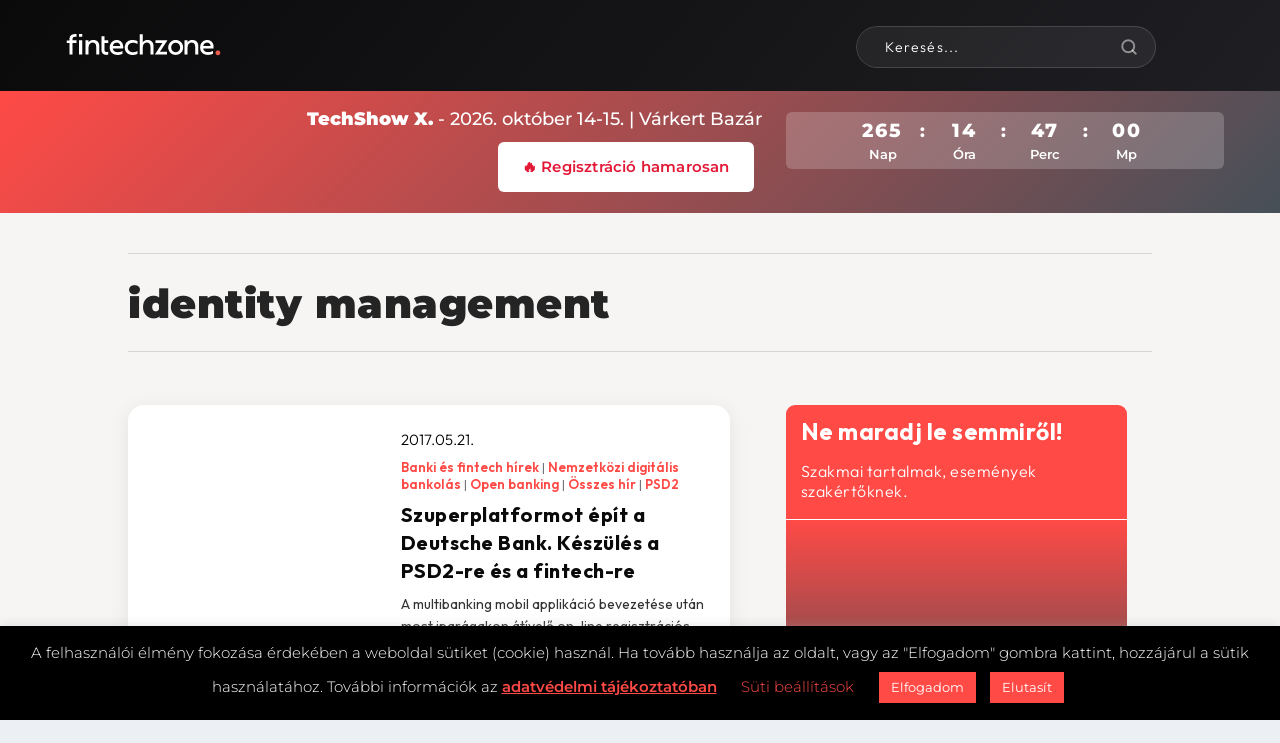

--- FILE ---
content_type: text/css
request_url: https://fintechzone.hu/wp-content/cache/wpfc-minified/m0a1kt94/r60.css
body_size: 2999
content:
@media only screen and (min-width:1025px){.with_sidebar .et_pb_extra_column_sidebar{min-width:24%;max-width:24%;width:24%;flex-basis:24%}.with_sidebar .et_pb_extra_column_main{min-width:76%;max-width:76%;width:76%;flex-basis:76%}}.widget_et_recent_tweets .widget_list a,.widget_et_recent_tweets .et-extra-icon,.widget_et_recent_tweets .widget-footer .et-extra-social-icon,.widget_et_recent_tweets .widget-footer .et-extra-social-icon::before,.project-details .project-details-title,.et_filterable_portfolio .filterable_portfolio_filter a.current,.et_extra_layout .et_pb_extra_column_main .et_pb_column .module-head h1,.et_pb_extra_column .module-head h1,#portfolio_filter a.current,.woocommerce div.product div.summary .product_meta a,.woocommerce-page div.product div.summary .product_meta a,.et_pb_widget.woocommerce .product_list_widget li .amount,.et_pb_widget li a:hover,.et_pb_widget.woocommerce .product_list_widget li a:hover,.et_pb_widget.widget_et_recent_videos .widget_list .title:hover,.et_pb_widget.widget_et_recent_videos .widget_list .title.active,.woocommerce .woocommerce-info:before{color:#ff4a46}.single .score-bar,.widget_et_recent_reviews .review-breakdowns .score-bar,.et_pb_extra_module .posts-list article .post-thumbnail,.et_extra_other_module .posts-list article .post-thumbnail,.et_pb_widget .widget_list_portrait,.et_pb_widget .widget_list_thumbnail,.quote-format,.link-format,.audio-format .audio-wrapper,.paginated .pagination li.active,.score-bar,.review-summary-score-box,.post-footer .rating-stars #rating-stars img.star-on,.post-footer .rating-stars #rated-stars img.star-on,.author-box-module .author-box-avatar,.timeline-menu li.active a:before,.woocommerce div.product form.cart .button,.woocommerce div.product form.cart .button.disabled,.woocommerce div.product form.cart .button.disabled:hover,.woocommerce-page div.product form.cart .button,.woocommerce-page div.product form.cart .button.disabled,.woocommerce-page div.product form.cart .button.disabled:hover,.woocommerce div.product form.cart .read-more-button,.woocommerce-page div.product form.cart .read-more-button,.woocommerce div.product form.cart .post-nav .nav-links .button,.woocommerce-page div.product form.cart .post-nav .nav-links .button,.woocommerce .woocommerce-message,.woocommerce-page .woocommerce-message{background-color:#ff4a46}#et-menu>li>ul,#et-menu li>ul,#et-menu>li>ul>li>ul,.et-top-search-primary-menu-item .et-top-search,.et_pb_module,.module,.page article,.authors-page .page,#timeline-sticky-header,.et_extra_other_module,.woocommerce .woocommerce-info{border-color:#ff4a46}body{font-size:17px}h1,h2,h3,h4,h5,h6,h1 a,h2 a,h3 a,h4 a,h5 a,h6 a{font-weight:bold;font-style:normal;text-transform:none;text-decoration:none}h1,h2,h3,h4,h5,h6,h1 a,h2 a,h3 a,h4 a,h5 a,h6 a{font-family:'Poppins',Helvetica,Arial,Lucida,sans-serif}body{font-family:'Montserrat',Helvetica,Arial,Lucida,sans-serif}body{color:#000000}h1,h2,h3,h4,h5,h6,h1 a,h2 a,h3 a,h4 a,h5 a,h6 a{color:#000000}#page-container{background-color:#ffffff}#et-menu li a{font-size:14px}#et-menu li{letter-spacing:1px}#et-menu li{font-family:'Lato',Helvetica,Arial,Lucida,sans-serif}#et-navigation ul li,#et-navigation li a,#et-navigation>ul>li>a{font-weight:normal;font-style:normal;text-transform:none;text-decoration:none}#et-menu>li a,#et-menu>li.menu-item-has-children>a:after,#et-menu>li.mega-menu-featured>a:after,#et-extra-mobile-menu>li.mega-menu-featured>a:after{color:#000000}#et-menu>li>a:hover,#et-menu>li.menu-item-has-children>a:hover:after,#et-menu>li.mega-menu-featured>a:hover:after,#et-navigation>ul#et-menu>li.current-menu-item>a,#et-navigation>ul#et-menu>li.current_page_item>a,#et-extra-mobile-menu>li.mega-menu-featured>a:hover:after,#et-extra-mobile-menu>li.current-menu-item>a,#et-extra-mobile-menu>li.current_page_item>a,#et-extra-mobile-menu>li>a:hover{color:#ff4a46}#et-navigation>ul>li>a:before{background-color:#ff4a46}#main-header{background-color:#f6f5f3}#et-menu>li>ul,#et-menu li>ul,#et-menu>li>ul>li>ul,#et-mobile-navigation nav,.et-top-search-primary-menu-item .et-top-search{background-color:rgba(255,255,255,0.9)}#et-menu li>ul li a,#et-menu li.mega-menu>ul>li>a,#et-menu .sub-menu li.mega-menu-featured>a:after,#et-menu .sub-menu li.menu-item-has-children>a:after,#et-extra-mobile-menu .sub-menu li.mega-menu-featured>a:after,#et-extra-mobile-menu li a,#et-menu li.mega-menu-featured>ul li .title,#et-extra-mobile-menu li.mega-menu-featured>ul li .title,#et-menu li.mega-menu-featured>ul li .featured-post h2,#et-extra-mobile-menu li.mega-menu-featured>ul li .featured-post h2,#et-menu li.mega-menu-featured>ul li .featured-post .post-meta a,#et-extra-mobile-menu li.mega-menu-featured>ul li .featured-post .post-meta a,#et-menu li.mega-menu-featured>ul li.menu-item .recent-list .recent-post .post-content .post-meta,#et-extra-mobile-menu li.mega-menu-featured>ul li.menu-item .recent-list .recent-post .post-content .post-meta,#et-menu li.mega-menu-featured>ul li.menu-item .recent-list .recent-post .post-content .post-meta a,#et-extra-mobile-menu li.mega-menu-featured>ul li.menu-item .recent-list .recent-post .post-content .post-meta a{color:rgba(0,0,0,0.6)}#et-menu li>ul li a:hover,#et-extra-mobile-menu li>ul li a:hover,#et-menu li>ul li.current-menu-item a,#et-menu li>ul li.current_page_item a,#et-extra-mobile-menu li>ul li.current-menu-item a,#et-extra-mobile-menu li>ul li.current_page_item a,#et-menu li.mega-menu>ul>li>a:hover,#et-menu .sub-menu li.mega-menu-featured>a:hover:after,#et-menu .sub-menu li.menu-item-has-children>a:hover:after,#et-extra-mobile-menu .sub-menu li.mega-menu-featured>a:hover:after,#et-menu li.mega-menu-featured>ul li .featured-post .post-meta a:hover,#et-extra-mobile-menu li.mega-menu-featured>ul li .featured-post .post-meta a:hover,#et-menu li.mega-menu-featured>ul li.menu-item .recent-list .recent-post .post-content .post-meta a:hover,#et-extra-mobile-menu li.mega-menu-featured>ul li.menu-item .recent-list .recent-post .post-content .post-meta a:hover{color:#ff4a46}#et-secondary-menu li{font-size:20px}#et-secondary-menu li{font-family:'Lato',Helvetica,Arial,Lucida,sans-serif}#top-header{background-color:#f6f5f3}#et-secondary-menu a,#et-secondary-menu li.menu-item-has-children>a:after{color:#1b1b1b}#et-secondary-menu li a:hover,#et-secondary-menu>li>a:hover:before,#et-secondary-menu li.menu-item-has-children>a:hover:after,#et-secondary-menu li.current-menu-item>a{color:#000000}#et-secondary-menu>li>a:hover:before{text-shadow:10px 0 #000000,-10px 0 #000000}#et-secondary-nav #et-secondary-menu{background-color:#f6f5f3}#et-secondary-menu ul a,#et-secondary-menu li>ul li.menu-item-has-children>a:after{color:#1b1b1b}#et-secondary-menu li>ul li a:hover,#et-secondary-menu li>ul li.menu-item-has-children>a:hover:after,#et-secondary-menu li>ul li.current-menu-item a,#et-secondary-menu li>ul li.current_page_item a{color:#1b1b1b}#et-trending-label,.et-trending-post a{font-size:20.000000px}#et-trending-button{width:28.571429px;height:28.571429px}#et-trending-button span{width:28.571429px;height:2.857143px}#et-trending-button.toggled span:first-child{-webkit-transform:translateY(7.285714px) rotate(45deg);transform:translateY(7.285714px) rotate(45deg)}#et-trending-button.toggled span:last-child{-webkit-transform:translateY(-7.285714px) rotate(-45deg);transform:translateY(-7.285714px) rotate(-45deg)}#et-trending-label,.et-trending-post a{font-family:'Lato',Helvetica,Arial,Lucida,sans-serif}#et-trending-label,#et-trending-button{color:#1b1b1b}#et-trending-button span{background-color:#1b1b1b}header.header .et-trending-post a,header.header .et-trending-post a:visited{color:#1b1b1b}#et-info .et-cart,#et-info .et-cart:before,#et-info .et-top-search .et-search-field,#et-info .et-top-search .et-search-submit:before{font-size:22.000000px}#et-info .et-extra-social-icons .et-extra-icon{font-size:29.000000px;line-height:55.000000px;width:55.000000px;height:55.000000px}#et-info .et-cart{padding:16.000000px 18.333333px}#et-info .et-top-search .et-search-field{padding:12.000000px 18.333333px}#et-info .et-top-search .et-search-field{width:220.000000px}#et-info .et-top-search .et-search-submit:before{margin-top:-11.000000px}#et-info .et-cart span,#et-info .et-top-search .et-search-field{font-family:'Poppins',Helvetica,Arial,Lucida,sans-serif}#et-info .et-cart,#et-info .et-top-search .et-search-field,#et-info .et-extra-social-icons .et-extra-icon{background-color:#000000}#et-info .et-cart,#et-info .et-top-search .et-search-field,#et-info .et-top-search .et-search-submit:before,#et-info .et-extra-social-icons .et-extra-icon,#et-info .et-extra-social-icons .et-extra-icon:before{color:#000000}.et-fixed-header #et-menu li a{font-size:14px}.et-fixed-header #et-menu>li a,.et-fixed-header #et-menu>li.menu-item-has-children>a:after,.et-fixed-header #et-menu>li.mega-menu-featured>a:after,.et-fixed-header #et-extra-mobile-menu>li.mega-menu-featured>a:after{color:#000000}.et-fixed-header #et-navigation>ul#et-menu>li.current-menu-item>a,.et-fixed-header #et-navigation>ul#et-menu>li.li.current_page_item>a,.et-fixed-header #et-navigation>ul#et-menu>li>a:hover,.et-fixed-header #et-navigation>ul#et-menu>li.menu-item-has-children>a:hover:after,.et-fixed-header #et-navigation>ul#et-menu>li.mega-menu-featured>a:hover:after,.et-fixed-header #et-extra-mobile-menu>li.mega-menu-featured>a:hover:after{color:#ff4a46}.et-fixed-header #et-navigation>ul>li>a:before{background-color:#ff4a46}.et-fixed-header #main-header{background-color:#f6f5f3}#footer .et_pb_widget,#footer div,#footer .et_pb_widget p,#footer .et_pb_widget ins,#footer .et_pb_widget span,#footer .et_pb_widget strong,#footer .widget_list li .post-meta,#footer .et_pb_widget .recentcomments .post-title,#footer .et_pb_widget .recentcomments .comment-author-link,#footer .et_pb_widget .recentcomments .author,#footer .widget_calendar td,#footer .widget_et_recent_tweets .et-extra-icon:before{color:#ffffff}#footer .et_pb_widget a,#footer .et_pb_widget a:visited,#footer .et_pb_widget a span,#footer .et_pb_widget ul li a,#footer .et_pb_widget .widget-list li a,#footer .et_pb_widget #recentcomments li a,#footer .widget .title{color:rgba(255,255,255,0.9)}#footer h4,#footer .et_pb_widget h4.widgettitle{color:#ffffff}.et_pb_widget ul li .children a:before,.et_pb_widget .widget-list li .children a:before,.widget.woocommerce .product_list_widget li .children a:before{color:rgba(255,255,255,0.76)}#footer-bottom{background-color:rgba(0,0,0,0.28)}#page-container .button,#page-container button,#page-container button[type="submit"],#page-container input[type="submit"],#page-container input[type="reset"],#page-container input[type="button"],.read-more-button,.comment-body .comment_area .comment-content .reply-container .comment-reply-link,.widget_tag_cloud a,.widget_tag_cloud a:visited,.post-nav .nav-links .button,a.read-more-button,a.read-more-button:visited,#footer .widget_tag_cloud a,#footer .widget_tag_cloud a:visited,#footer a.read-more-button,#footer a.read-more-button:visited,#footer .button,#footer button,#footer button[type="submit"],#footer input[type="submit"],#footer input[type="reset"],#footer input[type="button"],.et_pb_button{font-weight:normal;font-style:normal;text-transform:none;text-decoration:none}#page-container .button,#page-container button,#page-container button[type="submit"],#page-container input[type="submit"],#page-container input[type="reset"],#page-container input[type="button"],.read-more-button,.comment-body .comment_area .comment-content .reply-container .comment-reply-link,.widget_tag_cloud a,.widget_tag_cloud a:visited,.post-nav .nav-links .button,a.read-more-button,a.read-more-button:visited,#footer .widget_tag_cloud a,#footer .widget_tag_cloud a:visited,#footer a.read-more-button,#footer a.read-more-button:visited,#footer .button,#footer button,#footer button[type="submit"],#footer input[type="submit"],#footer input[type="reset"],#footer input[type="button"],.et_pb_button{font-family:'Poppins',Helvetica,Arial,Lucida,sans-serif}@media only screen and (min-width:768px){#main-header .logo{height:24px;margin:28px 0}.header.left-right #et-navigation>ul>li>a{padding-bottom:33px}}@media only screen and (min-width:768px){.et-fixed-header #main-header .logo{height:16.8px;margin:31.6px 0}.et-fixed-header .header.left-right #et-navigation>ul>li>a{padding-bottom:33px}}.et_pb_widget .widgettitle{background:#ffffff;color:#000000;line-height:1.3;padding:20px 20px 5px 20px;border-top:5px solid;font-weight:900}.post-footer .rating-stars{display:none}.rating-stars{display:none!important}.post-footer{display:none!important}.et_pb_extra_module .post-meta{padding:0px!important}.tabbed-post-module .tabs ul li span{font-size:15px!important;font-weight:700!important;letter-spacing:1.2px!important;line-height:1!important;font-family:Montserrat!important;padding:15px!important}#a.bigblue{background-color:#f9c306!important}.egyedifejlec{border-top-color:#0192c8!important}h2{font-size:18px!important}.et_extra_layout .et_pb_posts_0 .posts-list .hentry .post-meta{width:50%!important;float:left!important}.et_extra_layout .et_pb_tabbed_posts_0 .posts-list .hentry .post-meta{width:50%!important;float:left!important}.et_extra_layout .et_pb_posts_1 .posts-list .hentry .post-meta{width:50%!important;float:left!important}.et_extra_layout .et_pb_posts_2 .posts-list .hentry .post-meta{width:50%!important;float:left!important}.et_extra_layout .et_pb_tabbed_posts_1 .posts-list .hentry .post-meta{width:50%!important;float:left!important}.et_pb_widget .widget_list_thumbnail{background-color:rgba(255,255,255,0)}@media only screen and (max-width:480px){#logo{height:20px!important}}@media only screen and (min-width:481px) and (max-width:1023px){#logo{height:25px!important}}@media only screen and (min-width:1024px){#logo{height:25px}.show-menu-button span{background:#ff4a46!important}}.wpcf7-text,.wpcf7-textarea,.wpcf7-captchar{background-color:#eee!important;border:none!important;width:100%!important;-moz-border-radius:0!important;-webkit-border-radius:0!important;border-radius:0!important;font-size:14px;color:#999!important;padding:16px!important;-moz-box-sizing:border-box;-webkit-box-sizing:border-box;box-sizing:border-box}.wpcf7-select{background-color:#eee!important;border:none!important;width:100%!important}.wpcf7-submit{color:#ffffff!important;margin:2px auto 0;cursor:pointer;font-size:21px;font-weight:500;-moz-border-radius:3px;-webkit-border-radius:3px;border-radius:3px;padding:6px 20px;line-height:1.7em;background:#fd7700;border:2px solid;-webkit-font-smoothing:antialiased;-moz-osx-font-smoothing:grayscale;-moz-transition:all 0.2s;-webkit-transition:all 0.2s;transition:all 0.2s}.wpcf7-submit:hover{color:#fd7700!important;background-color:#ffffff!important;border-color:#fd7700;padding:6px 20px!important}#responsive-form{max-width:1800px;margin:0 auto;width:100%}.form-row{width:100%}.column-half,.column-full{float:left;position:relative;padding:0.65rem;width:100%;-webkit-box-sizing:border-box;-moz-box-sizing:border-box;box-sizing:border-box}.clearfix:after{content:"";display:table;clear:both}@media only screen and (min-width:48em){.column-half{width:50%}}div.wpcf7-mail-sent-ok{border:none!important}div.wpcf7-validation-errors{border:none!important}.post-header{padding-top:30px!important;padding-left:60px!important;padding-bottom:30px!important;padding-right:60px!important}.post-nav{background:#fff!important;padding:30px;box-shadow:0 1px 3px rgba(0,0,0,0.1)!important;border-radius:3px!important}.single article{margin-bottom:0px!important}.et_monarch .et_social_inline_bottom{margin-top:0px!important}.post-wrap{padding-bottom:0px!important}span.button{background-color:#F9C306!important;color:#ffffff!important}span.button:hover{background-color:#000000!important;color:#F9C306!important}span.button:before{color:#ffffff!important}span.button:before{color:#ffffff!important}.et_pb_extra_row{width:100%;margin:0px;padding-top:40px}.et_extra_layout.et_pb_gutters3 .et_pb_extra_row{margin-left:0px!important;padding-top:40px}a.black:link,a.black:visited,a.black:active{color:#ff00ff;font-weight:bold}blockquote,q{quotes:none}blockquote:before,blockquote:after,q:before,q:after{content:'';content:none}blockquote{color:#767676;border-left:6px solid #ccc;margin:1.5em 20px;padding:0.5em 15px;font-size:22px;font-style:italic;font-weight:300;line-height:80%;margin-bottom:24px}.et_pb_extra_module .posts-list article .post-thumbnail{width:150px!important;height:150px!important}.post-header h1{font-size:23px}.et_pb_text_inner h1{font-size:23px}@media all and (max-width:1108px){h3.entry-title{font-size:17px!important}}#egyedigomb{background-color:#ffffff!important;padding:10px!important;font-family:'Montserrat',sans-serif!important;font-size:14px!important;color:#000000;font-weight:bold;border-radius:3px!important;border:2px solid #000000!important}.wp-pagenavi a,.wp-pagenavi span{padding:0.3em 0.8em!important;font-size:18px!important;color:#333333;line-height:1em;border:0px!important;background:#ffffff;transition:all .5s}.wp-pagenavi span.current{color:#ffffff!important;background:#ff4a46!important}.wp-pagenavi a:hover{color:#ffffff!important;background:#ff4a46!important}.wp-pagenavi .pages{background:none}#footer{background:#000000}#footer .et_pb_widget .widgettitle{padding-top:25px;border-top:1px solid}.et_pb_blog_grid .et_pb_post{border:0px}sup{vertical-align:super;font-size:smaller}.et_pb_module.et_pb_post_content.et_pb_post_content_0_tb_body a{color:#ff4a46}.et_pb_testimonial_description ul li a{color:#ff4a46}.et-top-search-primary-menu-item .search-icon:before{color:#ff4a46}.et-top-search-primary-menu-item .et-top-search .et-search-field::placeholder{color:#000;font-size:15px;font-family:Lato}.et-top-search-primary-menu-item .et-top-search .et-search-submit::before{color:#000}.et-top-search-primary-menu-item .et-top-search .et-search-field{color:#000;font-size:16px!important;font-family:Lato;text-transform:uppercase}input.et-search-field{font-size:16px!important;font-family:Lato}@media(max-width:980px){.wp-pagenavi{display:flex!important;flex-wrap:wrap!important;justify-content:center!important;max-width:100%!important;overflow:hidden!important;padding:0 15px!important;box-sizing:border-box!important}.wp-pagenavi span,.wp-pagenavi a{position:relative!important;left:auto!important;right:auto!important;transform:none!important;margin:3px!important}.wp-pagenavi span.current{position:relative!important;left:auto!important;right:auto!important}}

--- FILE ---
content_type: image/svg+xml
request_url: https://fintechzone.hu/wp-content/uploads/2026/01/Fintechzone_logo-white-red-point.svg
body_size: 746
content:
<?xml version="1.0" encoding="utf-8"?>
<!-- Generator: Adobe Illustrator 26.0.1, SVG Export Plug-In . SVG Version: 6.00 Build 0)  -->
<svg version="1.1" id="Réteg_1" xmlns="http://www.w3.org/2000/svg" xmlns:xlink="http://www.w3.org/1999/xlink" x="0px" y="0px"
	 viewBox="0 0 431 68" style="enable-background:new 0 0 431 68;" xml:space="preserve">
<style type="text/css">
	.st0{fill:#EB5B4C;}
	.st1{fill:#FFFFFF;}
</style>
<g>
	<path class="st0" d="M418.3,63.2c3.6,0,6.6-3,6.6-6.6s-3-6.6-6.6-6.6s-6.6,3-6.6,6.6C411.7,60.3,414.6,63.2,418.3,63.2"/>
	<path class="st1" d="M27.1,13.1h4.4V5.7h-6.1v0.1C17.1,6.1,12.3,11,12.3,18.7v4.1H5v7.4h7.3v31.1l8.4-0.1V30.1h10.8v-7.4H20.7v-4
		C20.6,15,22.7,13.1,27.1,13.1 M38.5,13.1h8.4V5.7h-8.4V13.1z M38.5,61.2h8.4V22.7h-8.4V61.2z M93.8,61.2V38.1
		c0-10.1-6.4-16.5-16.5-16.5c-6.2,0-11.2,3.2-13.1,7v-6h-8v38.5h8.4v-20c0-7.6,4.9-12.4,11.1-12.4c6,0,9.6,4.1,9.6,11.2v21.2h8.5
		V61.2z"/>
	<path class="st1" d="M259.6,53.8l19.9-30.1v-1h-32.1v7.4h19l-20,30.1v1h32.4v-7.4C278.8,53.8,259.6,53.8,259.6,53.8z M315,42
		c0,7.3-5.1,13-12.3,13c-7.1,0-12.2-5.7-12.2-13c0-7.2,5.1-12.9,12.2-12.9C310,29.1,315,34.8,315,42 M323.2,42
		c0-11.2-8.7-20.3-20.5-20.3c-11.6,0-20.3,9.1-20.3,20.3c0,11.4,8.6,20.3,20.3,20.3C314.5,62.3,323.2,53.4,323.2,42 M356.2,61.2h8.4
		V38.1c0-10.1-6.4-16.5-16.5-16.5c-6.2,0-11.2,3.2-13.1,7v-6h-8v38.5h8.4v-20c0-7.6,4.9-12.4,11.1-12.4c6,0,9.6,4.1,9.6,11.2v21.3
		C356.1,61.2,356.2,61.2,356.2,61.2z M398.4,38.2H378c1.2-5.8,5.1-9.4,10.5-9.4C394.3,28.8,398.1,32.4,398.4,38.2 M406.5,40.5
		c0-12-7.9-18.8-17.7-18.8c-10.9,0-19.2,8.9-19.2,20.4c0,12,8.4,20.2,21.2,20.2c4.9,0,9.7-0.8,13.9-3.4l-0.1-7.5
		c-3.2,2-7.4,3.4-13.3,3.4c-7.7,0-12.5-3.7-13.5-10.2H406C406.2,43.7,406.5,42.2,406.5,40.5"/>
	<path class="st1" d="M112.9,62.3c2,0,4.4-0.4,5.6-1.1v-7.7c-1.1,0.6-3.2,0.9-4.7,0.9c-3.8,0-5.9-2.2-5.9-6.1V30.1h10.6v-7.4h-10.6
		V11.5h-8.3v11.2v7.4v18.2C99.5,57.1,104.6,62.3,112.9,62.3 M151.2,38.2h-20.5c1.2-5.8,5.1-9.4,10.5-9.4
		C147,28.8,150.8,32.4,151.2,38.2 M158.8,44.7c0.2-1,0.4-2.5,0.4-4.1c0-12-7.9-18.8-17.7-18.8c-10.9,0-19.2,8.9-19.2,20.4
		c0,12,8.4,20.2,21.2,20.2c4.9,0,9.7-0.8,13.9-3.4l-0.1-7.5c-3.2,2-7.4,3.4-13.3,3.4c-7.7,0-12.5-3.7-13.5-10.2L158.8,44.7
		L158.8,44.7z M171.6,42c0-7.2,5.4-12.7,13.8-12.8c5.8,0,9.9,1.5,13.1,3.4l0.1-7.5c-4.2-2.5-9-3.4-13.9-3.4c-11.6,0-19.6,6.8-21,17
		c-0.2,1-0.3,2.1-0.2,3.3c0,0,0,0,0,0.1c0,0,0,0,0,0.1s0,0.1,0,0.2c0,0.4,0,0.8,0,1.1c0.6,11.3,8.8,19,21.2,19
		c4.9,0,9.7-0.8,13.9-3.4l-0.1-7.5c-3.2,1.9-7.3,3.4-13.1,3.4C177,54.9,171.6,49.3,171.6,42 M242.1,61.2V38.1
		c0-10.1-6.4-16.5-16.5-16.5c-6.2,0-11.2,3.2-13.1,7V6.2h-8V61h8.4V41c0-7.6,4.9-12.4,11.1-12.4c6,0,9.6,4.1,9.6,11.2V61h8.5V61.2z"
		/>
</g>
</svg>
